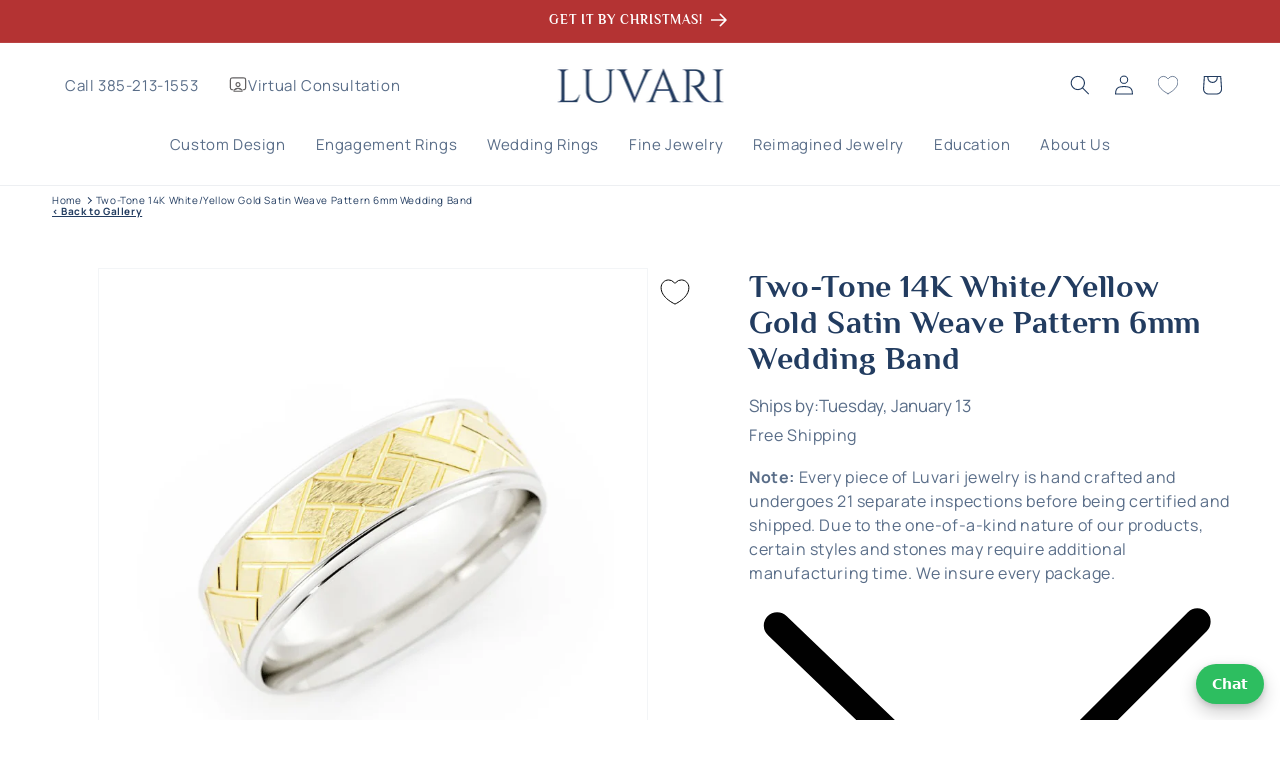

--- FILE ---
content_type: text/css
request_url: https://www.luvari.com/cdn/shop/t/202/assets/header-luvari-menu.css?v=70934799746924726421763676817
body_size: 2107
content:
/** Shopify CDN: Minification failed

Line 542:8 Expected identifier but found "{"
Line 542:9 Unexpected "{"
Line 542:19 Expected ":"
Line 559:8 Expected identifier but found "{"
Line 559:9 Unexpected "{"
Line 559:19 Expected ":"
Line 564:10 Expected identifier but found "{"
Line 564:11 Unexpected "{"
Line 564:21 Expected ":"

**/

.site-nav{
  margin:0;
  padding:0;
}
@media only screen and (max-width:899px){
  .site-nav{
    display: none;
  }
}
.text-center .site-navigation{
    margin:0 auto
}

.header-layout--left .site-navigation{
    padding-left:10px
}

.site-nav__icons{
  white-space:nowrap;
}

.site-nav__icons{
  white-space:nowrap;
  display: flex;
  justify-content: space-between;
}

/* add rules for new virtual consultation button */
img.site-nav__icon {
    position: relative;
    left: 4px;
    height: 30px;
    width: 30px;
}

.site-nav__left {
    left: 4px;
    position: relative;
}

.site-nav__item{
  position:relative;
  display:inline-block;
  margin:0
}

.site-nav__item li{
    display:block;
  }

.site-nav__item .icon-chevron-down{
    width:10px;
    height:10px;
  }

.site-nav__link{
  display:inline-block;
  vertical-align:middle;
  text-decoration:none;
  padding:7.5px 15px;
  white-space:nowrap;
  font-weight:700;
  color: var(--color-foreground);
}

.site-header--heading-style .site-nav__link{
    font-family:var(--typeHeaderPrimary),var(--typeHeaderFallback);
    font-weight:var(--typeHeaderWeight);
    letter-spacing:var(--typeHeaderSpacing);
    line-height:var(--typeHeaderLineHeight)
}

[data-type_header_capitalize=true] .site-header--heading-style .site-nav__link{
    text-transform:uppercase
}

.site-nav__link:hover{
    color: var(--color-foreground);
  }

.is-light .site-nav__link{
    color: rgba(var(--color-background))
}

.is-light .site-nav__link:hover{
      color: rgba(var(--color-background));
    }

.site-nav--has-dropdown>.site-nav__link{
    position:relative;
    z-index:6
}

.site-nav__link .icon-chevron-down{
    margin-left:5px;
  }

@media only screen and (max-width:959px){

.site-nav__link{
    padding:7.5px
}

.header-layout--center .site-nav__link{
      padding-left:4px;
      padding-right:4px
}
  }

.site-nav__link--underline{
  position:relative
}

.site-nav__link--underline:after{
    content:"";
    display:block;
    position:absolute;
    bottom:0;
    left:0;
    right:100%;
    margin:0 15px;
    border-bottom:2px solid;
    border-bottom-color:var(--color-foreground);
    transition:right 0.5s
  }

[data-disable-animations=true] .site-nav__link--underline:after{
      transition:none
  }

.is-light .site-nav__item:not(.site-nav--has-dropdown) .site-nav__link--underline:after{
    border-bottom-color: rgba(var(--color-background))
}

.site-nav--has-dropdown .site-nav__link--underline:after{
    border-bottom-color:var(--color-foreground);
}

.site-nav__item:hover .site-nav__link--underline:after{
    right:0
}

.site-nav__details{
  cursor:pointer;
}


.site-nav--has-dropdown.is-focused,.site-nav--has-dropdown:hover{
    z-index:7;
  }

.site-nav--has-dropdown.is-focused>a,.site-nav--has-dropdown:hover>a{
  color:var(--color-foreground);
  background-color: rgba(var(--color-background));
  opacity:1;
  transition:none;
}

.site-nav__link--icon{
  padding-left:12px;
  padding-right:12px
}

@media only screen and (max-width:768px){

  .site-nav__link--icon{
      padding-left:7.5px;
      padding-right:7.5px
  }

    .site-nav__link--icon+.site-nav__link--icon{
      margin-left:-4px;
    }
    
  }

.site-nav__link--icon .icon{
    width:30px;
    height:30px;
    fill: none;
  }

/* add style to mobile drawer additions */
svg.icon.icon-wish-drawer {
    margin-right: 4px;
    height: 20px;
    width: 20px;
}
@media screen and (max-width:759px)
{
  .site-nav__link .icon-wish {
    width: 24px;
    height: 24px;
    stroke-width: 3px;
  }
}

a.site-nav__link.site-nav__link--icon.drawer {
    font-size: 14px;
    padding: 20px;
    background: transparent;
    box-shadow: none;
}

a.site-nav__link.site-nav__link--underline.drawer {
    padding: 15px;
    padding-top: 20px;
    background: transparent;
    box-shadow: none;
}

.site-nav__dropdown{
  position:absolute;
  left:0;
  margin:0;
  z-index:5;
  display:block;
  visibility:hidden;
  background-color: rgba(var(--color-background));
  min-width:100%;
  padding:10px 0 5px;
  box-shadow:0px 10px 20px rgba(0, 0, 0, 0.09);
  transform:translate3d(0px, -12px, 0px)
}

details[open]>.site-nav__dropdown{
    display:block;
    visibility:visible;
    transform:translateZ(0px);
    transition:all 300ms cubic-bezier(0.2, 0.06, 0.05, 0.95)
}

.site-nav__dropdown li{
    margin:0;
  }

.site-nav__dropdown>li{
    position:relative
  }

.site-nav__dropdown>li>a{
      position:relative;
      z-index:6;
    }

.site-nav__dropdown a{
    background-color: rgba(var(--color-background));
  }

.site-nav__deep-dropdown{
  background-color: rgba(var(--color-background));
  box-shadow:0px 10px 20px rgba(0, 0, 0, 0.09);
  position:absolute;
  top:0;
  left:100%;
  margin:0;
  visibility:hidden;
  opacity:0;
  z-index:5;
  transform:translate3d(-12px, 0px, 0px)
}

.is-focused+.site-nav__deep-dropdown,.site-nav__deep-dropdown-trigger:hover .site-nav__deep-dropdown{
    visibility:visible;
    opacity:1;
    transform:translateZ(0px);
    transition:all 300ms cubic-bezier(0.2, 0.06, 0.05, 0.95)
}

.site-nav__deep-dropdown:before{
    content:"";
    display:block;
    position:absolute;
    top:0;
    left:0;
    bottom:0;
    width:10px;
    background-image:linear-gradient(90deg, rgba(0, 0, 0, 0.09), transparent);
    pointer-events:none;
  }

.site-nav__deep-dropdown-trigger:hover .site-nav__dropdown-link--has-children{
    background-color: #f2f2f2;

}

.site-nav__dropdown-link--has-children:focus,.site-nav__dropdown-link--has-children:hover{
    background-color: #f2f2f2;

  }

.site-nav__deep-dropdown-trigger .icon-chevron-down{
  position:absolute;
  top:50%;
  right:10px;
  width:10px;
  height:10px;
  transform:rotate(-90deg) translateX(50%);
}

.mobile-nav{
  margin:-20px -20px 0;
}

.mobile-nav li{
    margin-bottom:0;
    list-style:none;
  }

.mobile-nav__search{
  padding:15px;
}

.mobile-nav__item{
  position:relative;
  display:block
}

.mobile-nav>.mobile-nav__item{
    background-color: rgba(var(--color-background));
}

.mobile-nav__item:after{
    content:"";
    position:absolute;
    bottom:0;
    left:20px;
    right:20px;
    border-bottom:1px solid;
    border-bottom-color:#e8e8e1;
  }

.mobile-nav__faux-link,.mobile-nav__link{
  display:block;
}

.mobile-nav__link--top-level{
  font-size:1.4em
}

.mobile-nav--heading-style .mobile-nav__link--top-level{
    font-family:var(--typeHeaderPrimary),var(--typeHeaderFallback);
    font-weight:var(--typeHeaderWeight);
    letter-spacing:var(--typeHeaderSpacing);
    line-height:var(--typeHeaderLineHeight)
}

[data-type_header_capitalize=true] .mobile-nav--heading-style .mobile-nav__link--top-level{
    text-transform:uppercase
}

.mobile-nav__faux-link,.mobile-nav__link,.mobile-nav__toggle .faux-button,.mobile-nav__toggle button{
  color: var(--color-foreground);
  padding:15px 20px;
  text-decoration:none
}

.mobile-nav__faux-link:active,.mobile-nav__link:active,.mobile-nav__toggle .faux-button:active,.mobile-nav__toggle button:active{
    color: #0e1928;

  }

.mobile-nav__faux-link:active,.mobile-nav__link:active,.mobile-nav__toggle .faux-button:active,.mobile-nav__toggle button:active{
    background-color:#f2f2f2;
  }

.mobile-nav__child-item{
  display:flex
}

.mobile-nav__child-item .mobile-nav__link,.mobile-nav__child-item a{
    flex:1 1 auto;
  }

.mobile-nav__child-item .collapsible-trigger:not(.mobile-nav__link--button){
    flex:0 0 43px;
  }

.mobile-nav__child-item .collapsible-trigger__icon{
    padding:0;
    margin-right:15px;
  }

.mobile-nav__item--secondary a{
    padding-top:10px;
    padding-bottom:5px;
  }

.mobile-nav__item--secondary:after{
    display:none;
  }

.mobile-nav__item:not(.mobile-nav__item--secondary)+.mobile-nav__item--secondary{
  margin-top:10px;
}

.mobile-nav__has-sublist,.mobile-nav__link--button{
  display:flex
}

.mobile-nav__has-sublist>*,.mobile-nav__link--button>*{
    flex:1 1 auto;
    word-break:break-word;
  }

.mobile-nav__link--button{
  width:100%;
  text-align:left;
  padding:0;
}

.mobile-nav__toggle{
  flex:0 1 auto
}

.mobile-nav__toggle .icon{
    width:16px;
    height:16px;
  }

.mobile-nav__toggle .faux-button,.mobile-nav__toggle button{
    height:60%;
    padding:0 30px;
    margin:20% 0;
  }

.mobile-nav__toggle button{
    border-left:1px solid;
    border-left-color:#e8e8e1;
  }

.mobile-nav__sublist{
  margin:0
}

.mobile-nav__sublist .mobile-nav__item:after{
    top:0;
    bottom:auto;
    border-bottom:none;
  }

.mobile-nav__sublist .mobile-nav__item:last-child{
    padding-bottom:15px;
  }

.mobile-nav__sublist .mobile-nav__faux-link,.mobile-nav__sublist .mobile-nav__link{
    font-weight:400;
    padding:7.5px 25px 7.5px 20px;

  }

.mobile-nav__grandchildlist{
  margin:0
}

.mobile-nav__grandchildlist:before{
    content:"";
    display:block;
    position:absolute;
    width:1px;
    background:#000;
    left:17px;
    top:10px;
    bottom:10px;
  }

.mobile-nav__grandchildlist .mobile-nav__item:last-child{
    padding-bottom:0;
  }

.mobile-nav__grandchildlist .mobile-nav__link{
    padding-left:35px;
  }

.mobile-nav__social{
  list-style:none outside;
  display:flex;
  flex-wrap:wrap;
  justify-content:stretch;
  margin:15px 0 20px 0
}

@media only screen and (min-width:769px){

.mobile-nav__social{
    margin-left:-20px;
    margin-right:-20px;
}
  }

.mobile-nav__social a{
    display:block;
    padding:12px
  }

.mobile-nav__social a .icon{
      position:relative;
      top:-1px;
    }

.mobile-nav__social-item{
  flex:0 1 20%;
  text-align:center;
  /*border:1px solid;
  border-color:#e8e8e1;
  border-color:var(--colorDrawerBorder);*/
  margin:0 0 -1px
}

.mobile-nav__social-item:nth-child(3n-1){
    margin-right:-1px;
    margin-left:-1px;
  }

@media only screen and (min-width:769px){
  .site-nav__link--icon .icon{
    width:28px;
    height:28px
  }

    .site-nav__link--icon .icon.icon-user{
      position:relative;
      top:1px;
    }
}

.header-logo a,.site-header__logo a{
  color:{{ settings.color_header_text | default: "#000" }};
  color:var(--colorNavText)
}

.is-light .header-logo a,.is-light .site-header__logo a{
    color:#fff
}

.is-light .header-logo a:hover,.is-light .site-header__logo a:hover{
      color:#fff;
    }

.is-light .site-header{
    box-shadow:none
}

.site-header--password{
  color:{{ settings.color_header_text | default: "#000" }};
  color:var(--colorNavText)
}

.site-header--password a,.site-header--password a:hover{
    color:{{ settings.color_header_text | default: "#000" }};
    color:var(--colorNavText);
  }

.is-light .site-header--password{
    color:#fff
}

.is-light .site-header--password a,.is-light .site-header--password a:hover{
      color:#fff;
    }

.site-nav__dropdown-link{
  display:block;
  padding:8px 15px;
  white-space:nowrap
}

.megamenu .site-nav__dropdown-link{
    padding:4px 0;
    white-space:normal
}
.megamenu{
  padding:39px 0;
  line-height:1.8;
  transform:none;
  opacity:0;
  transition:all 300ms cubic-bezier(0.2, 0.06, 0.05, 0.95);
  transition-delay:0.3s
}

details[open]>.megamenu{
    opacity:1;
    transition-delay:0s;

}

details[open]>.megamenu .appear-animation{
      opacity:1;
      transform:none;
          width: 0;
    }

.site-nav--is-megamenu.site-nav__item{
  position:static;
}

.megamenu__collection-image{
  display:block;
  -o-object-fit:cover;
     object-fit:cover;
  height:100%;
  width:100%;
  margin-bottom:20px;
}

.text-center .megamenu .grid{
  text-align:center
}

.text-center .megamenu .grid .grid__item{
    float:none;
    display:inline-block;
    vertical-align:top;
    text-align:left;
  }

.megamenu .site-nav__dropdown-link:not(.site-nav__dropdown-link--top-level){
    font-size: 15px;
    line-height:1.5;
}

.megamenu .h5,.megamenu h5{
  margin-bottom:5px;
  font-weight:700;
}
.header {
    display: flex;
    flex-direction: column;
    @media screen and (min-width:759px){
      padding: 2rem 0 !important;
    }
   
}

.header-top-half {
    display: flex;
    flex-direction: row;
    width: 100%;
    justify-content: center;
}

.header-bot-half {
  display: flex;
  flex-direction: row;
  width: 100%;
  justify-content: center;
}

.site-nav__item {
    position: relative;
    display: inline-block;
    margin: 0;
}

.site-nav__link {
    vertical-align: middle;
    text-decoration: none;
}

.site-nav__link.site-nav__link--underline {
    font-size: 15px;
    font-weight: 400;
    text-transform: none;
    display: flex;
    align-items: center;
    gap: 4px;
}
@media only screen and (min-width: 769px){
  .medium-up--one-sixth {
    width: 16.66667%;
  }
} 
.site-nav__dropdown-link {
  text-decoration: none;
  color: var(--color-foreground);

}
.site-nav__dropdown-link--top-level {
  font-size: 15px
}

@media only screen and (min-width: 769px){
  .header__icons .header__search {
      display: block;
  }
  .header-top-half {
      justify-content: space-between;
      align-items: center;
      display: flex;
      flex-direction: row;
      width: 100%;
      margin: 0 0 16px;
  }

  h1.header__heading {
      position: relative;
      justify-items: center;
  }
  .header__icons {
      display: flex;
      height: fit-content;

  }
}
@media only screen and (min-width: 1920px){
  .header__icons{
    right: 44em;
  }
}

@media only screen and (max-width: 769px){

  h1.header__heading {
      height: 45px;
      position: absolute;
      left: 20%;
      right: 20%;
      width: max-content;
  }
  .header-top-half {
    justify-content: space-between;
  }
  .header__heading-link
  {
    height: 45px;
    padding: 0;
  }
  .header {
    padding: 10px 15px;
}
}
.header__heading-link {
    position: absolute;
    left: 50%;
    align-content: center;
    transform: translate(-50%, 0);
    @media only screen and (max-width: 899px)
    {
      width: 140px;
    }
}
.header__contact {
    display: flex;
    flex-direction: row;
    gap: 16px;
}
.header__left {
  display: flex;
}
@media only screen and (max-width: 899px)
{
  .header__contact {
    display: none;
  }
  .header__icon--cart {

    margin-right: -1.8rem;
}
}
@media only screen and (min-width: 900px)
{
  .header__mobile-book-appointment {
    display: none;
  }
}


--- FILE ---
content_type: text/css
request_url: https://www.luvari.com/cdn/shop/t/202/assets/custom-pdp-base.css?v=99797768396321696881763681118
body_size: 1047
content:
label.swatch-label.swatch-label-drop-down{margin:-20px!important;visibility:hidden}div.swatch-single{margin-bottom:25px}.swatches-type-products ul.swatch-view{gap:8px;display:grid;justify-content:center;flex-direction:row;flex-wrap:wrap}@media (max-width: 768px){.swatches-type-products ul.swatch-view:has(>:last-child:nth-child(-n+6)){justify-content:center}}.swatches-type-products ul.swatch-view:has(>:nth-child(7)){display:grid;grid-auto-flow:dense;grid-template-columns:repeat(3,64px);grid-auto-rows:auto;justify-content:start;justify-items:start}@media (max-width: 768px){.swatches-type-products ul.swatch-view:has(>:nth-child(7)){justify-content:center;justify-items:center}}.swatches-type-products ul.swatch-view:has(>:nth-child(1):last-child){display:none!important}.swatches-type-products ul.swatch-view li.swatch-view-item{margin:0!important;grid-column:1;--color-rank: 99;--karat-rank: 99;order:calc(var(--color-rank) * 10 + var(--karat-rank));--row: calc(var(--color-rank) + 1);--col: calc(var(--karat-rank) + 1);grid-row:var(--row);grid-column:var(--col)}.swatches-type-products ul.swatch-view li.swatch-view-item .star-set-image{width:56px;height:56px}.swatches-type-products ul.swatch-view li.swatch-view-item[orig-value*=Yellow i]{--color-rank: 0}.swatches-type-products ul.swatch-view li.swatch-view-item[orig-value*=White i]{--color-rank: 1}.swatches-type-products ul.swatch-view li.swatch-view-item[orig-value*=Rose i]{--color-rank: 2}.swatches-type-products ul.swatch-view li.swatch-view-item[orig-value*=Platinum i]{--color-rank: 3;--karat-rank: 0}.swatches-type-products ul.swatch-view li.swatch-view-item[orig-value*=Filled i]{--color-rank: 3;--karat-rank: 1}.swatches-type-products ul.swatch-view li.swatch-view-item[orig-value*=Silver i]{--color-rank: 3;--karat-rank: 2}.swatches-type-products ul.swatch-view li.swatch-view-item[orig-value*="18K" i]{--karat-rank: 0}.swatches-type-products ul.swatch-view li.swatch-view-item[orig-value*="14K" i]{--karat-rank: 1}.swatches-type-products ul.swatch-view li.swatch-view-item[orig-value*="10K" i]{--karat-rank: 2}.swatch-split-symbol{display:none}.swatch-option-name:after{content:":"}label.swatch-label{letter-spacing:.1em!important;text-transform:uppercase!important}.swatch-img-text-adjacent{color:#6a6a6a!important}.swatch-single select.swatch-drop-down{background-image:url(https://cdn.shopify.com/s/files/1/0761/9877/3011/t/2/assets/ico-select.svg);background-color:initial!important;padding-left:150px!important;padding-right:28px!important;text-align:right;color:#292929!important}.swatch-drop-down-svg{display:none}#swatch-option1 .swatch-drop-down-wrapper{margin:6px}#swatch-option1 .swatch-drop-down-inner{background:none;padding-top:22px}#swatch-option1 .swatch-drop-down-inner div.swatch-selector[type=select]{border-radius:26px;height:51px;padding:0}#swatch-option1 .swatch-drop-down-inner div.swatch-selector[type=select] span{width:100%;text-align:center;font-size:20px;font-weight:700}#swatch-option1 .swatch-drop-down-inner li{font-size:17px}#swatch-option1 .swatch-drop-down-inner svg{display:none}#swatch-option1 .swatch-drop-down-inner .swatch-drop-down-list{width:calc(100% - 40px);margin:auto}#swatch-option1 .d-flex span.real-size:before{content:attr(size-prefix);display:inline}.swatches-type-products div[option-name~=Color]{display:none!important}button#ProductSubmitButton-template--18612775682199__main{font-size:20px;font-weight:700;text-transform:uppercase}variant-selects#variant-selects-template--18612775682199__main{display:none}@media screen and (max-width: 759px){li.swatch-view-item{max-width:var(--mobile-size);max-height:var(--mobile-size)}.swatch-image-wrapper{max-height:var(--mobile-size);max-width:var(--mobile-size)}.swatch-custom-image.swatch-group-selector{height:calc(var(--mobile-size) - 8px);width:calc(var(--mobile-size) - 8px)}ul.swatch-view.swatch-view-custom-image{justify-content:start!important;justify-items:start!important;--mobile-size: 52px;gap:8px;grid-template-columns:repeat(3,52px)!important}.star-set-image{height:calc(var(--mobile-size) - 8px)!important;width:calc(var(--mobile-size) - 8px)!important}}.swatch-drop-down-list{width:auto!important;max-height:15em!important}.swatch-selector.swatch-view.swatch-drop-down.swatch-drop-down-selected.swatch-allow-animation{min-width:100px!important;border-color:#223c60}.swatches.swatches-type-products{display:grid;justify-content:space-around;align-items:flex-start;grid-template-columns:50% 50%}@media screen and (max-width: 749px){div#swatch-option1{padding-top:20px}}.prod-icon{height:32px;width:32px;margin:0 16px}.icon-with-text .svg-wrapper{height:100%;width:100%}span.p.inline-richtext{font-size:14px}span.h4.inline-richtext{font-size:16px;text-transform:none}.prod-text_block{margin:4px 8px;line-height:1}.price-parent__container{display:flex}.installments__container{width:auto;margin-left:24px}.price.price--large.price--show-badge{width:auto}.price__regular{font-size:24px;font-weight:700}.product__title h1{font-size:32px}.text-body,p{font-size:16px;line-height:24px}.btn{line-height:1.42;text-decoration:none;white-space:normal;font-weight:700;text-transform:uppercase;display:inline-block;margin:0;width:auto;vertical-align:middle;cursor:pointer;border:1px solid var(--color-foreground);-webkit-user-select:none;user-select:none;-webkit-appearance:none;-moz-appearance:none;border-radius:50px;color:var(--color-foreground);background:#0000}.btn--small{padding:8px 14px;background-position:150% 45%;min-width:90px;font-size:12px}.return-link{text-align:center;padding:15px 25px;margin:25px 0}.return-link .icon{width:20px;margin-right:8px}.text-center{text-align:center}#sticky-footer-chat-slot{display:flex;justify-content:flex-end;width:50%}#lc-launcher{display:none}@media screen and (min-width: 759px){#lc-launcher{display:block}#sticky-footer-chat-slot{display:none}}@media screen and (max-width: 759px){.sticky-footer #lc-launcher{display:block}}.thumbnail-list.slider--tablet-up .thumbnail-list__item.slider__slide{border:1px solid hsl(0 0 95 /100);border-radius:4px;box-shadow:0 2px 2px hsl(0 0 90 / 100),0 4px 4px hsl(0 0 90 /100)}.thumbnail[aria-current]{border-radius:4px;box-shadow:0 2px 2px hsl(215 48 25 / 30%),0 4px 4px hsl(215 48 25 / 30%)}@media screen and (max-width:1099px){.swatches-type-products ul.swatch-view:has(>:nth-child(7)){grid-template-columns:auto}.swatches-type-products ul.swatch-view li.swatch-view-item .star-set-image{width:40px;height:40px}}@media screen and (min-width: 760px){.grid--2-col-tablet .grid__item.product__media-wrapper{width:calc(50% - var(--grid-desktop-horizontal-spacing) / 2)}}@media screen and (max-width: 759px){.grid--2-col-tablet .grid__item.product__media-wrapper{width:100%;max-width:100%}img.global-media-settings.global-media-settings--no-shadow.product__media-item--variant.active{width:100dvw}}a.btn.btn--small.return-link{color:#223c60}span.d-flex{color:#223c60!important}.related-from-metafield .h2{color:#223c60}
/*# sourceMappingURL=/cdn/shop/t/202/assets/custom-pdp-base.css.map?v=99797768396321696881763681118 */


--- FILE ---
content_type: text/css
request_url: https://www.luvari.com/cdn/shop/t/202/assets/product-details.css?v=151846006414765429791761860848
body_size: 366
content:
:root{--apexColor: #3B6AB3;--luxeColor: #6A449B}.product-details-wrapper{display:flex;flex-direction:column;gap:16px;padding-bottom:16px}.detail-header{width:100%;text-align:center;text-transform:uppercase}.hidden{display:none}.detail-header-super-label{font-weight:700}img.product-standard-title{height:40px}.standard-header{margin-bottom:0!important}.product-detail-wrapper{display:flex;flex-direction:column}.product-detail{width:100%;display:flex;justify-content:center;font-size:16px;gap:32px}.product-detail .detail-label{text-transform:uppercase;width:50%;display:flex;justify-content:flex-start}.product-detail .detail-value{text-align:left;width:50%}.product-detail sup{font-size:16px}.product-detail #detail-super.hidden{display:none}.product-standard-read-more{height:initial!important;margin:20px 0 0;padding:0 10px 10px}a#product-standard-read-more{right:4px;bottom:4px}a#product-standard-read-less{right:20px;bottom:2px}button.label.collapsible-trigger.collapsible-trigger-btn.collapsible-trigger-btn--borders.collapsible--auto-height.Apex{border-top:2px solid rgb(var(--color-foreground));top:66px}.collapsible-trigger-btn{text-transform:uppercase;letter-spacing:.3em;font-size:.8em;display:block;width:100%}.collapsible-trigger__icon .icon{width:12px;height:12px;display:block;transition:all .1s ease-in}.icon-chevron-down path{fill:none!important;stroke-width:3px;stroke:rgb(var(--color-foreground))!important;stroke-linecap:round;stroke-linejoin:round}.collapsibles-wrapper.collapsibles-wrapper--border-bottom.Apex{border:2px solid rgb(var(--color-foreground));border-top:none}.label{text-transform:uppercase;letter-spacing:.3em;font-size:.8em}.collapsible-content.is-open{visibility:visible;opacity:1;transition:opactiy 1s cubic-bezier(.25,.46,.45,.94),height .35s cubic-bezier(.25,.46,.45,.94)}.is-open .collapsible-content__inner{transform:translateY(0);transition:transform .5s cubic-bezier(.25,.46,.45,.94)}.rte>div{margin-bottom:15px}.h4,h4{text-transform:uppercase}.accordion.prod{margin:0}.accordion.prod>.Luvari{border:2px solid #e8e8e1}.accordion.prod>.Apex{border:2px solid var(--apexColor)}.accordion.prod>.Luxe{border:2px solid var(--luxeColor)}h3.product-collapsible-title{margin:0;display:flex;justify-content:center;align-items:center;max-height:20px;font-weight:400}.collapsible-trigger-btn{display:block}.accordion summary{width:100%;justify-content:center;border-bottom:2px solid #e8e8e1;top:2px}.accordion>.Luxe summary{border-bottom:2px solid var(--luxeColor)}.accordion>.Apex summary{border-bottom:2px solid var(--apexColor)}.accordion>.label{display:block;border:2px solid #e8e8e1}.collapsible-content__inner.rte{margin:20px;letter-spacing:initial;text-transform:initial;font-size:16px;line-height:24px}.non-collapsible-header .product-summary{pointer-events:none}.non-collapsible-header .product-summary svg{visibility:hidden}.Apex.solid-header .product-summary{background-color:var(--apexColor);top:0}.Luxe.solid-header .product-summary{background-color:var(--luxeColor);top:0}.read-more-container{position:relative;line-height:24px;height:3lh;overflow:hidden;font-size:16px}@media (max-width: 768px){.read-more-container{padding:0 8px;margin:0 8px}}.read-more-container>a.read-more-link{position:absolute!important;bottom:0;right:8px;background:#fff;cursor:pointer;color:#42a4f9}.read-more-container>a.read-more-link:before{content:"...";position:absolute;right:100%;background:#fff;padding-right:8px}.read-more-container.open{height:fit-content;padding-bottom:15px}.read-more-container.open>a.read-more-link{display:none!important}.read-more-container.open>a.read-less-link{display:flex;position:absolute!important;bottom:0;right:0;background:#fff;cursor:pointer;color:#42a4f9}.read-more-container.open>a.read-less-link:before{display:flex;content:"";position:absolute;right:100%;background:#fff;padding-right:8px}.product__column-sticky{top:9.5em}.collapsible-content__inner.rte p{margin-top:0}.product-standard-read-more-container{margin:0!important}.product-block .rte.read-more-container{padding:0 10px}.rte.read-more-container>*:last-child{display:none}
/*# sourceMappingURL=/cdn/shop/t/202/assets/product-details.css.map?v=151846006414765429791761860848 */


--- FILE ---
content_type: text/css
request_url: https://www.luvari.com/cdn/shop/t/202/assets/related-products.css?v=90485322868348302011764694044
body_size: -242
content:
h4.card__subheading{text-transform:none;font-family:Manrope;font-size:12px;line-height:170%;color:rgba(var(--color-foreground),.7);width:85%;text-transform:capitalize}.card.card--standard.card--media{flex-direction:row}.grid.grid--2-col-tablet.grid--4-col-desktop{display:grid;grid-template:1fr 1fr / 1fr 1fr 1fr}.grid.grid--2-col-tablet.grid--4-col-desktop .grid__item{max-width:none;width:100%;border-radius:8px;padding:2px;border:1px solid hsl(0 0 85 / 100);background:hsl(0 0 100 / 100);box-shadow:0 2px 4px hsl(0 0 90 / 100),0 4px 8px hsl(0 0 90 / 100)}.grid .price__container .price-item.price-item--regular{font-size:16px}h3.card__heading{font-family:Manrope;width:90%;color:rgb(var(--color-foreground))}.card__information{display:flex;flex-direction:column;justify-content:space-between}@media screen and (max-width: 759px){.grid.grid--2-col-tablet.grid--4-col-desktop{grid-template:1fr 1fr 1fr / 1fr 1fr}.card.card--standard.card--media{flex-direction:column}h4.card__subheading{font-size:10px;line-height:200%;margin:8px 0}.grid.grid--2-col-tablet.grid--4-col-desktop .grid__item{max-width:none;width:100%;border-radius:8px;padding:2px;box-shadow:0 2px 12px hsl(0 0 50 / 100),0 1px 2px hsl(0 0 50 / 100)}.card .card__content .card__information{padding:16px}}
/*# sourceMappingURL=/cdn/shop/t/202/assets/related-products.css.map?v=90485322868348302011764694044 */


--- FILE ---
content_type: text/css
request_url: https://www.luvari.com/cdn/shop/t/202/assets/footer.css?v=147083866567732761181763666555
body_size: 140
content:
@media screen and (min-width: 759px){.mobile_footer{display:none}.non_mobile_footer{display:flex;gap:5%;flex-direction:row}}@media screen and (max-width: 758px){.non_mobile_footer{display:none}ul.footer-block__details-content.list-unstyled{text-align:center;border-top:solid 1px rgba(var(--color-foreground),.75);margin:0;padding-top:12px;padding-bottom:12px}h2.menu-title{margin:0}div#block_luv_link_list{width:24em;border-bottom:1px solid rgba(var(--color-foreground),.75)}.footer__blocks-wrapper.grid.grid--1-col.grid--2-col.grid--4-col-tablet.scroll-trigger.animate--slide-in{display:flex;align-items:center;align-content:center}div#block_brand_information{margin:10px 0;display:flex;flex-direction:column;align-items:center}div#block_luv_link_list{margin:20px 0}}.footer-block--newsletter.scroll-trigger.animate--slide-in{display:flex;align-content:flex-start;align-items:flex-start}.footer-block__brand-info{width:fit-content;justify-items:flex-start}@media screen and (max-width: 758px){.footer-block__brand-info{justify-items:center;display:flex;flex-direction:column;align-items:center}}.footer-block.grid__item.footer-block--menu.scroll-trigger.animate--slide-in{width:auto}.menu-title{margin-top:0}.footer__blocks-wrapper{column-gap:16px;justify-items:center}.footer__content-top{padding:0 1.5rem}.list-social__link .svg-wrapper{width:28px;height:28px}.list-social__link .svg-wrapper .icon{height:100%;width:100%}.list-social__link .svg-wrapper .svg-wrapper footer{width:28px;height:28px}.footer{border-top:.1rem solid rgba(var(--color-foreground),.25)}.mobile_footer .collapsible-trigger__icon{position:absolute;right:5%;top:33%;bottom:33%}.collapsible-trigger__icon .icon{width:12px;height:12px;display:block;transition:all .1s ease-in}.icon-chevron-down path{fill:none!important;stroke-width:3px;stroke:rgb(var(--color-foreground))!important;stroke-linecap:round;stroke-linejoin:round}.footer_mobile details[open]>summary .icon-chevron-down{transform:rotate(180deg)}li.footer_links{display:flex;justify-content:center}.footer-block__newsletter:not(:only-child){margin-top:3rem}@media screen and (min-width: 759px){.footer-block__newsletter:not(:only-child){margin-top:5rem}}@media screen and (min-width: 759px){.footer-block__details-content{padding:0 8px}}a.footer__small-text.medium-up--text-left{color:#223c60;text-decoration:none}.grid__item.medium-up--one-half.small--hide.with-accessibe{max-width:fit-content;margin-top:1rem;display:inline-flex;align-items:center;gap:8px}.footer__content-bottom-wrapper.page-width.footer__content-bottom-wrapper--center{gap:15px}@media screen and (max-width: 759px){.footer__content-bottom-wrapper.page-width.footer__content-bottom-wrapper--center{flex-direction:column;align-items:center}}.footer__content-bottom-wrapper--center{justify-content:space-between}.spacer{width:100px}div#insta-feed{max-width:1200px}section#shopify-section-sections--18612775977111__custom_liquid_Nn3Xgj{margin-top:60px}
/*# sourceMappingURL=/cdn/shop/t/202/assets/footer.css.map?v=147083866567732761181763666555 */


--- FILE ---
content_type: text/css
request_url: https://cdn.appmate.io/themecode/eweddingbands-jewelers/staging-1/custom.css?generation=1759526749587895
body_size: 142
content:
wishlist-link .wk-button{--icon-size: 18px;--icon-stroke-width: 1px;--icon-stroke: black}wishlist-link .wk-counter{--size: 17px;font-family:Lato}.wk-icon svg{min-width:28px;min-height:28px;@media (max-width: 768px){min-width:24px;min-height:24px}}wishlist-button-product .wk-floating{z-index:2;@media (max-width: 768px){position:absolute!important;top:180px!important;right:20px;transform:none!important;left:auto!important}}


--- FILE ---
content_type: text/javascript
request_url: https://www.luvari.com/cdn/shop/t/202/assets/product-details.js?v=16011770116713970501759432484
body_size: 236
content:
function keyContains(key,words){return words.reduce((p,c)=>p||key.toLowerCase().includes(c.toLowerCase()),!1)}const productMetafields="{{ product_metafields }}",variantData="{{variant_data}}",multipleVariants=Object.keys(variantData).length>1,jewelryType="{{jewelry_type}}",ctUnits=["carat","cttw"],mmUnits=["width","height","thickness","avg_dimensions"],inUnits=["length"],hideFootnotes=["Bracelet","Necklace"];async function processVariant(id){const variant=variantData[id],metafields=variant.metafields;for(const key in productMetafields){const valueElem=document.querySelector(`[data-product-detail-${key}]`);if(!valueElem)continue;let newValue="",newValueSecond="";if(key.toLowerCase().includes("certificate"))newValue="Yes";else if(key.toLowerCase().includes("metal_type")){const purityKey=key.replace(/metal_type/g,"metal_purity"),twoToneTypeKey=key.replace(/metal_type/g,"metal_type_two_tone"),twoTonePurityKey=key.replace(/metal_type/g,"metal_purity_two_tone"),type=metafields[key]?metafields[key]:productMetafields[key],purity=metafields[purityKey]?metafields[purityKey]:productMetafields[purityKey],twoToneType=metafields[twoToneTypeKey]?metafields[twoToneTypeKey]:productMetafields[twoToneTypeKey],twoTonePurity=metafields[twoTonePurityKey]?metafields[twoTonePurityKey]:productMetafields[twoTonePurityKey],result1=[],result2=[];purity&&result1.push(purity),type&&result1.push(type),twoTonePurity&&result2.push(twoTonePurity),twoToneType&&result2.push(twoToneType),newValue=result1.join(" "),newValueSecond=result2.join(" ")}else newValue=metafields[key]?metafields[key]:productMetafields[key];let units="";if(keyContains(key,ctUnits)?units+=" ct":keyContains(key,mmUnits)?units+=" mm":keyContains(key,inUnits)&&(units+=" in"),valueElem.innerHTML=`${newValue}${units}`,newValueSecond){const secondElem=document.querySelector(`[data-product-detail-${key}-second]`);secondElem&&(secondElem.innerHTML=newValueSecond)}}const superElems=document.querySelectorAll("#detail-super"),footElems=document.querySelectorAll("#detail-footnotes"),option=variant.option;multipleVariants&&hideFootnotes.includes(jewelryType)&&option!=="Select a length"?(superElems.forEach(sup=>sup.classList.add("hidden")),footElems.forEach(foot=>foot.classList.add("hidden"))):(superElems.forEach(sup=>sup.classList.remove("hidden")),footElems.forEach(foot=>foot.classList.remove("hidden")))}(async function(){await processVariant("{{product.selected_or_first_available_variant.id}}")})(),document.addEventListener("variant:change",async event=>{await processVariant(event.detail.variant.id)}),window.expandStandardReadMore=standard=>{if("{{meta_key}}"==="product_standard"){const productStandardId=`Product-content-{{section.id}}-${standard}`,content=document.getElementById(productStandardId);content.classList.add("product-standard-read-more"),content.firstElementChild.classList.add("read-more-container"),content.firstElementChild.classList.add("product-standard-read-more-container"),content.firstElementChild.innerHTML+='<a class="read-more-link" id="product-standard-read-more" onclick="luvariReadMore(this)">Read More</a>',content.firstElementChild.innerHTML+='<a class="read-less-link" id="product-standard-read-less" onclick="luvariReadLess(this)">Read Less</a>';const selector=`button[aria-controls="Product-content-{{section.id}}-${standard}"]`;document.querySelector(selector).click()}},window.addEventListener("load",expandStandardReadMore("{{display_value | strip}}"));
//# sourceMappingURL=/cdn/shop/t/202/assets/product-details.js.map?v=16011770116713970501759432484


--- FILE ---
content_type: text/javascript
request_url: https://www.luvari.com/cdn/shop/t/202/assets/luvari-read-more.js?v=94623215740663633141758752621
body_size: -645
content:
window.luvariReadMore = (element) => {
  let parent = element.parentNode
  parent.classList.add('open')
}
window.luvariReadLess = (element) => {
  let parent = element.parentNode
  parent.classList.remove('open')
}


--- FILE ---
content_type: text/javascript
request_url: https://www.luvari.com/cdn/shop/t/202/assets/ship-by-helpers.js?v=65482525954005035901764984191
body_size: 114
content:
const BLACKOUT_DATES=[{month:0,day:1},{month:0,day:15},{month:1,day:19},{month:2,day:27},{month:5,day:19},{month:6,day:4},{month:8,day:2},{month:10,day:11},{month:10,day:28},{month:11,day:24},{month:11,day:25},{month:11,day:31}],MALO_BLACKOUT_DATE_START=dateFns.addDays(new Date(2025,11,16),-1),MALO_BLACKOUT_DATE_END=dateFns.addDays(new Date(2026,0,5),1),CUSTOM_BLACKOUT_DATE_START=dateFns.addDays(new Date(2025,11,22),-1),CUSTOM_BLACKOUT_DATE_END=dateFns.addDays(new Date(2026,0,1),1),blackoutToDate=blackout=>new Date(dateFns.getYear(new Date(Date.now())),blackout.month,blackout.day),isBlackoutDate=date=>BLACKOUT_DATES.some(b=>dateFns.isSameDay(date,blackoutToDate(b))),isCustomBlackoutDate=date=>dateFns.isBefore(date,CUSTOM_BLACKOUT_DATE_END)&&dateFns.isAfter(date,CUSTOM_BLACKOUT_DATE_START),isMaloBlackoutDate=date=>dateFns.isBefore(date,MALO_BLACKOUT_DATE_END)&&dateFns.isAfter(date,MALO_BLACKOUT_DATE_START),isBusinessWeekday=date=>{const dayOfWeek=dateFns.getDay(date);return dayOfWeek!==5&&dayOfWeek!==6&&dayOfWeek!==0},isValidShipDate=date=>isBusinessWeekday(date)&&!isBlackoutDate(date),EOD_CUTOFF=12,interpretCohort=label=>{let graceDays=20,graceIsBusinessDays=!0;const raw=String(label).trim(),calendarMatch=raw.match(/(\d+)\s*calendar\s*days?/i),isMaloBlackout=!!raw.match(/Malo blackout/i),isCustomBlackout=!!raw.match(/20 days/i);if(graceDays=parseInt(raw,10),calendarMatch)graceDays=parseInt(calendarMatch[1],10),graceIsBusinessDays=!1;else switch(raw){case"1 (13 days)":graceDays=13;break;case"2 (13 days + Malo blackout)":graceDays=13;break;case"3 (21 days + Malo blackout)":graceDays=21;break}return{graceDays,graceIsBusinessDays,isMaloBlackout,isCustomBlackout}};window.getShipByDate=function(shipByCohorts){let candidates=[];for(const shipByCohort of shipByCohorts){if(!shipByCohort||Object.keys(shipByCohort)?.length===0)continue;const{graceDays,graceIsBusinessDays,isMaloBlackout,isCustomBlackout}=interpretCohort(shipByCohort);let candidate=Date.now(),todaysCutoff=dateFns.startOfHour(dateFns.setHours(candidate,EOD_CUTOFF));dateFns.isAfter(candidate,todaysCutoff)&&(candidate=dateFns.addBusinessDays(candidate,1));let addDayMethod=dateFns.addBusinessDays;graceIsBusinessDays||(addDayMethod=dateFns.addDays);let remaining=graceDays;for(;remaining>0;)isMaloBlackout&&isMaloBlackoutDate(candidate)||isCustomBlackout&&isCustomBlackoutDate(candidate)||isBlackoutDate(candidate)||(remaining-=1),candidate=addDayMethod(candidate,1);for(;!isValidShipDate(candidate);)candidate=dateFns.addBusinessDays(candidate,1);candidates.push(candidate)}return candidates.length?dateFns.format(dateFns.max(candidates),"eeee, MMMM d"):null};
//# sourceMappingURL=/cdn/shop/t/202/assets/ship-by-helpers.js.map?v=65482525954005035901764984191


--- FILE ---
content_type: text/javascript
request_url: https://www.luvari.com/cdn/shop/t/202/assets/waitforelem.js?v=109376065648326527601759419170
body_size: -584
content:
window.waitForElem=function(selector){return new Promise(resolve=>{if(document.querySelector(selector))return resolve(document.querySelector(selector));const observer=new MutationObserver(mutations=>{document.querySelector(selector)&&(observer.disconnect(),resolve(document.querySelector(selector)))});observer.observe(document.body,{childList:!0,subtree:!0})})};
//# sourceMappingURL=/cdn/shop/t/202/assets/waitforelem.js.map?v=109376065648326527601759419170


--- FILE ---
content_type: application/javascript
request_url: https://cdn.appmate.io/themecode/eweddingbands-jewelers/staging-1/header-link.js?v=1719857372301161
body_size: -231
content:
export function inject({theme:s}){s.watch({selector:".js-drawer-open-cart"},e=>{e.insertBefore(s.createComponent("wishlist-link",{props:{showIcon:!0,showText:!1,counter:{showNumber:!0,showBrackets:!1,showBubble:!1,hideWhenZero:!0}}}))}),s.watch({selector:"wishlist-link"},e=>{console.log(e.element),e.element.classList.add("site-nav__link"),e.element.classList.add("site-nav__link--icon")})}


--- FILE ---
content_type: image/svg+xml
request_url: https://www.luvari.com/cdn/shop/t/207/assets/virtual-consultation.svg?v=150294636111356632731759765676
body_size: -535
content:
<svg width="400" height="400" viewBox="0 0 400 400" fill="none" xmlns="http://www.w3.org/2000/svg">
<circle cx="200" cy="191" r="39" stroke="#636162" stroke-width="22"/>
<path d="M201.777 264C279.276 264 283.777 325 281.277 325H201.777H119.277C117.277 325 124.278 264 201.777 264Z" stroke="#636162" stroke-width="22"/>
<path d="M98 294H88C65.9086 294 48 276.091 48 254V98C48 75.9086 65.9086 58 88 58H313C335.091 58 353 75.9086 353 98V254C353 276.091 335.091 294 313 294H303" stroke="#636162" stroke-width="22" stroke-linecap="round"/>
</svg>


--- FILE ---
content_type: text/javascript
request_url: https://www.luvari.com/cdn/shop/t/202/assets/menu.js?v=15677985478875822361761860848
body_size: -137
content:
(function(){function openDetail(detail){detail.hasAttribute("open")||detail.setAttribute("open","");const summary=detail.querySelector("summary");summary&&summary.setAttribute("aria-expanded","true")}function closeDetail(detail){detail.hasAttribute("open")&&detail.removeAttribute("open");const summary=detail.querySelector("summary");summary&&summary.setAttribute("aria-expanded","false")}function isTouchPointer(e){return e.pointerType&&(e.pointerType==="touch"||e.pointerType==="pen")||"ontouchstart"in window}function isTouchDevice(){return"ontouchstart"in window||navigator.maxTouchPoints>0||navigator.msMaxTouchPoints>0}function initHoverMenus(root){if(!root)return;root.querySelectorAll('details[data-hover="true"]').forEach(detail=>{const summary=detail.querySelector("summary");if(!summary)return;let openT=null,closeT=null;function scheduleOpen(){clearTimeout(closeT),openT=setTimeout(()=>openDetail(detail),60)}function scheduleClose(){clearTimeout(openT),closeT=setTimeout(()=>closeDetail(detail),150)}detail.addEventListener("mouseenter",scheduleOpen),detail.addEventListener("mouseleave",scheduleClose),detail.addEventListener("focusout",e=>{detail.contains(e.relatedTarget)||scheduleClose()});const summaryLink=summary.dataset.link;if(summaryLink)summary.addEventListener("click",e=>{if(isTouchPointer(e)){if(!detail.hasAttribute("open"))return;e.preventDefault(),window.location.href=summaryLink;return}e.preventDefault(),window.location.href=summaryLink});else{const a=summary.querySelector("a[href]");a&&summary.addEventListener("click",e=>{e.target===summary&&(e.preventDefault(),a.click())})}const initiallyOpen=detail.hasAttribute("open");summary.setAttribute("aria-expanded",initiallyOpen?"true":"false")})}document.addEventListener("DOMContentLoaded",()=>{document.querySelectorAll(".site-nav.site-navigation.small--hide").forEach(initHoverMenus)}),document.addEventListener("shopify:section:load",evt=>{const section=evt.target;section&&section.querySelectorAll?.(".site-nav.site-navigation.small--hide").forEach(initHoverMenus)})})();
//# sourceMappingURL=/cdn/shop/t/202/assets/menu.js.map?v=15677985478875822361761860848
